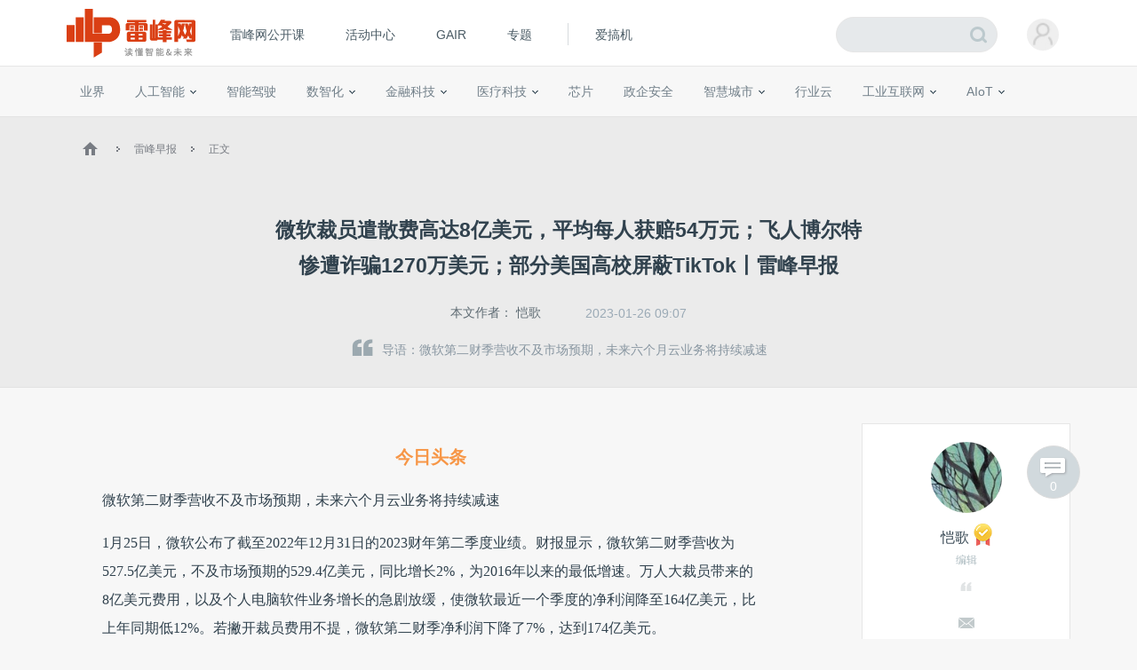

--- FILE ---
content_type: text/html; charset=UTF-8
request_url: https://www.leiphone.com/category/zaobao/cLSEwqHTt6bAlvSl.html
body_size: 22372
content:
<!DOCTYPE HTML>
<html>
<head>
	<meta charset="UTF-8"/>
	<title>微软裁员遣散费高达8亿美元，平均每人获赔54万元；飞人博尔特惨遭诈骗1270万美元；部分美国高校屏蔽TikTok丨雷峰早报 | 雷峰网</title>
    <meta itemprop="image" content="https://www.leiphone.com/resWeb/images/common/metaLogo.jpg" />
            <link rel="dns-prefetch" href="https://www.leiphone.com">
        <link rel="dns-prefetch" href="https://home.leiphone.com">
        <link rel="dns-prefetch" href="https://m.leiphone.com">
        <link rel="dns-prefetch" href="https://leiphone.com">
        <meta name="baidu-site-verification" content="qBnDqyynv4" />
    	<meta name="google-site-verification" content="4c2S0LRoSpcyGiNmASqakMSa7yVC9C8Jnu-IRNyq5oU" />
    <meta name="viewport" content="width=device-width,initial-scale=1.0,maximum-scale=1.0,user-scalable=1">
    <meta property="qc:admins" content="10002525706451007656375" />
    <link rel="alternate" media="only screen and(max-width: 640px)" href="https://m.leiphone.com" />
            	<meta name="keywords" content="微软,谷歌,奥迪,蔚来,魅族,比亚迪,iPhone15,ETF" />
	<meta name="description" content="微软第二财季营收不及市场预期，未来六个月云业务将持续减速" />
    <meta name="sogou_site_verification" content="ilkqV8FehD"/>
    <meta name="renderer" content="webkit">
	<link rel="cannoical" href="https://www.leiphone.com/category/zaobao/cLSEwqHTt6bAlvSl.html">    <link rel="stylesheet"  type="text/css" href="https://www.leiphone.com/resWeb/css/common/common.css?v=20201026" media="all" />
    <script type="text/javascript">
        window.mobilecheck = function() {

            // var ua=window.navigator.userAgent;
            // if(ua.indexOf('iPhone')>=0||ua.indexOf('iPod')>=0||ua.indexOf('ndroid')>=0){
            //     return true;
            // }

            var check = false;
            (function(a,b){if(/(android|bb\d+|meego).+mobile|avantgo|bada\/|blackberry|blazer|compal|elaine|fennec|hiptop|iemobile|ip(hone|od)|iris|kindle|lge |maemo|midp|mmp|mobile.+firefox|netfront|opera m(ob|in)i|palm( os)?|phone|p(ixi|re)\/|plucker|pocket|psp|series(4|6)0|symbian|treo|up\.(browser|link)|vodafone|wap|windows ce|xda|xiino/i.test(a)||/1207|6310|6590|3gso|4thp|50[1-6]i|770s|802s|a wa|abac|ac(er|oo|s\-)|ai(ko|rn)|al(av|ca|co)|amoi|an(ex|ny|yw)|aptu|ar(ch|go)|as(te|us)|attw|au(di|\-m|r |s )|avan|be(ck|ll|nq)|bi(lb|rd)|bl(ac|az)|br(e|v)w|bumb|bw\-(n|u)|c55\/|capi|ccwa|cdm\-|cell|chtm|cldc|cmd\-|co(mp|nd)|craw|da(it|ll|ng)|dbte|dc\-s|devi|dica|dmob|do(c|p)o|ds(12|\-d)|el(49|ai)|em(l2|ul)|er(ic|k0)|esl8|ez([4-7]0|os|wa|ze)|fetc|fly(\-|_)|g1 u|g560|gene|gf\-5|g\-mo|go(\.w|od)|gr(ad|un)|haie|hcit|hd\-(m|p|t)|hei\-|hi(pt|ta)|hp( i|ip)|hs\-c|ht(c(\-| |_|a|g|p|s|t)|tp)|hu(aw|tc)|i\-(20|go|ma)|i230|iac( |\-|\/)|ibro|idea|ig01|ikom|im1k|inno|ipaq|iris|ja(t|v)a|jbro|jemu|jigs|kddi|keji|kgt( |\/)|klon|kpt |kwc\-|kyo(c|k)|le(no|xi)|lg( g|\/(k|l|u)|50|54|\-[a-w])|libw|lynx|m1\-w|m3ga|m50\/|ma(te|ui|xo)|mc(01|21|ca)|m\-cr|me(rc|ri)|mi(o8|oa|ts)|mmef|mo(01|02|bi|de|do|t(\-| |o|v)|zz)|mt(50|p1|v )|mwbp|mywa|n10[0-2]|n20[2-3]|n30(0|2)|n50(0|2|5)|n7(0(0|1)|10)|ne((c|m)\-|on|tf|wf|wg|wt)|nok(6|i)|nzph|o2im|op(ti|wv)|oran|owg1|p800|pan(a|d|t)|pdxg|pg(13|\-([1-8]|c))|phil|pire|pl(ay|uc)|pn\-2|po(ck|rt|se)|prox|psio|pt\-g|qa\-a|qc(07|12|21|32|60|\-[2-7]|i\-)|qtek|r380|r600|raks|rim9|ro(ve|zo)|s55\/|sa(ge|ma|mm|ms|ny|va)|sc(01|h\-|oo|p\-)|sdk\/|se(c(\-|0|1)|47|mc|nd|ri)|sgh\-|shar|sie(\-|m)|sk\-0|sl(45|id)|sm(al|ar|b3|it|t5)|so(ft|ny)|sp(01|h\-|v\-|v )|sy(01|mb)|t2(18|50)|t6(00|10|18)|ta(gt|lk)|tcl\-|tdg\-|tel(i|m)|tim\-|t\-mo|to(pl|sh)|ts(70|m\-|m3|m5)|tx\-9|up(\.b|g1|si)|utst|v400|v750|veri|vi(rg|te)|vk(40|5[0-3]|\-v)|vm40|voda|vulc|vx(52|53|60|61|70|80|81|83|85|98)|w3c(\-| )|webc|whit|wi(g |nc|nw)|wmlb|wonu|x700|yas\-|your|zeto|zte\-/i.test(a.substr(0,4)))check = true})(navigator.userAgent||navigator.vendor||window.opera);
            return check;
        }
        var check = mobilecheck();
        if(check && (window.location.host == 'www.leiphone.com')){
            window.location.href="//m.leiphone.com" + window.location.pathname + window.location.search;
        }else if(!check && (window.location.host == 'm.leiphone.com')){
            window.location.href="//www.leiphone.com" + window.location.pathname + window.location.search;
        }

        var now = new Date();
        if(now.getFullYear() == 2022 && now.getMonth() == 11 && now.getDate() < 7){
            document.querySelector('html').style.webkitFilter = 'grayscale(1)'
        }
    </script>
    <!--
	<script type='text/javascript'>window.BWEUM||(BWEUM={});BWEUM.info = {"stand":true,"agentType":"browser","agent":"bi-collector.oneapm.com/static/js/bw-send-411.4.5.js","beaconUrl":"bi-collector.oneapm.com/beacon","licenseKey":"fqiyF~7R36YyFnEB","applicationID":2284957};</script><script type="text/javascript" src="//bi-collector.oneapm.com/static/js/bw-loader-411.4.5.js"></script>
	-->
    <script>
                    //百度统计开始
            var _hmt = _hmt || [];
            (function() {
                var hm = document.createElement("script");
                hm.src = "//hm.baidu.com/hm.js?0f7e8686c8fcc36f05ce11b84012d5ee";
                var s = document.getElementsByTagName("script")[0];
                s.parentNode.insertBefore(hm, s);
            })();
            //百度统计结束
        
        var SCRIPT_URL 	= "https://www.leiphone.com/";
		var BASE_URL 	= "https://www.leiphone.com/";
		var HOME_URL 	= "https://home.leiphone.com/";
		var IS_LOGIN 	= "1";
        var LEIPHONE_HOME_URL = USER_CENTER  = "https://home.leiphone.com/";
        var HAITAO_URL  = "https://haitao.leiphone.com";
        var TRYOUT_URL  = "https://tryout.igao7.com/";
        var PRODUCT_URL = "https://product.igao7.com/";
	</script>

	<!--[if IE]>
    <script>
       (function(){var e="abbr, article, aside, audio, canvas, datalist, details, dialog, eventsource, figure, footer, header, hgroup, mark, menu, meter, nav, output, progress, section, time, video".split(', ');var i=e.length;while(i--){document.createElement(e[i])}})()
    </script>
    <![endif]-->

    <!--<script src="/resWeb/js/libs/sea.js"></script>-->
    <script src="https://www.leiphone.com/resWeb/js/libs/jquery-sea.js"></script>
    <script src="https://www.leiphone.com/resCommon/js/yp_tipBoxes/tips.js"></script>
    <script>
        seajs.config({
            map:[
                ['.js','.js?20251010']
            ]
        });
        seajs.use('https://www.leiphone.com/resWeb/js/common/global',function(){
                    });
        document.domain = "leiphone.com";
         // 英鹏账号登录回调
        function yingpengIslogin_callback(){
            seajs.use('https://www.leiphone.com/resWeb/js/common/com_login',function(user) {
              user.init();
            });
        }
    </script>
    </head>
<body>
<!-- 顶栏广告位 -->

<div class="explorer" id="low-explorer">
    <div class="inner">
        <em class="warn ico"></em>
        <span>您正在使用IE低版浏览器，为了您的雷峰网账号安全和更好的产品体验，强烈建议使用更快更安全的浏览器</span>
        <span class="ico exp-ico1"></span>
        <span class="ico exp-ico2"></span>
        <span class="ico exp-ico3"></span>
        <span class="ico exp-ico4"></span>
        <span class="ico exp-ico5"></span>
    </div>
</div>
<!--[if lte IE 8]>
    <script>
       (function(){var e=['abbr', 'article', 'aside', 'audio', 'canvas', 'datalist', 'details', 'dialog', 'eventsource', 'figure', 'footer', 'header', 'hgroup', 'mark', 'menu', 'meter', 'nav', 'output', 'progress', 'section', 'time', 'video'];for(var i = e.length; i--;) document.createElement(e[i])})()

       //低版本浏览器
        document.getElementById("low-explorer").style.display = 'block';

    </script>
<![endif]-->



<!-- header start-->
<header class="yp-header">
    <div class="yp-header-top clr">
        <a class="yp-header-logo" href="https://www.leiphone.com">
            <img src="https://www.leiphone.com/resWeb/images/common/logo-v2.png?v1"  alt="雷峰网">
                        <span></span>
        </a>
        <!-- navi -->

        <div class="yp-header-menu">
            <ul>
                <!-- <li class="first">
                    <a href="https://www.leiphone.com" class="sub_a">首页</a>
                </li> -->
<!--                <li>-->
<!--                    <a href="--><!--?from=leiphonepc"  target="_blank" class="sub_a">AI研习社</a>-->
<!--                </li>-->
                <li>
                    <a href="https://www.leiphone.com/openCourse/list"  target="_blank" class="sub_a">雷峰网公开课</a>
                </li>
                <li>
                    <a href="https://www.leiphone.com/events"  class="sub_a">活动中心</a>
                </li>
                <li>
                    <a href="https://gair.leiphone.com?from=leifengwang2021" target="_blank" class="sub_a">GAIR</a>
                </li>
                <li>
                    <a href="https://www.leiphone.com/specials"  class="sub_a">专题</a>
                </li>
                <!-- <li>
                    <a href="https://www.leiphone.com/specialEdition/list"  target="_blank" class="sub_a">精选</a>
                </li> -->
                <li class="borleft aiB">
                <div class="line"></div>
                    <!-- <a href="https://mooc.yanxishe.com/?f=leiphone"  target="_blank" class="sub_a">AI慕课学院</a> -->
                </li>
                <li class="ej borleft ig">
                    <a href="http://www.igao7.com" target="_blank" class="sub_a">爱搞机</a>
                                    </li>
                <!-- <li  class="ej borleft ig">
                    <a href="https://haitao.leiphone.com" class="sub_a">极客购</a>
                </li> -->
            </ul>

        </div>
        <!-- 用户登录 -->
        <div class="yp-header-user-box">
            <div class="yp-header-user">
                <!-- <input type="hidden" id="is_login_tag_status" value="1"> -->
                <div class="user-main user-haslg">
                    <div class="avatar"><img width="36" height="36" src="https://www.leiphone.com/resWeb/home/images/member/noLogin.jpg" alt=""></div>
                </div>
                <div class="user-link">
                    <ul>
                    </ul>
                </div>
            </div>
        </div>
        <!-- 用户消息 -->
        <!-- <div class="yp-header-message">
            <a href="https://home.leiphone.com/notices" class="bell">
                 <i class="ico"></i>
                 <em class="count"></em>
            </a>
        </div> -->
        <div class="yp-header-search">
           <form method="GET" name="allSearchForm" action="https://www.leiphone.com/search" style="height: 100%;">
                <input type="hidden" name="site" value="">
                <input class="text" type="text" name="s" autocomplete="off" value="">
                <input class="submit" type="submit" value="">
                <input class="submit2" type="submit" value="">
            </form>
        </div>
        <a href="https://www.leiphone.com/search" class="miniSearch"></a>

    </div>
</header>
<!-- header end-->
<nav class="yp-secNav">
    <div class="wrapper">
        <ul>
        <li><a href="https://www.leiphone.com/category/industrynews"  class=" ">业界</a></li>
        <li>
            <a href="https://www.leiphone.com/category/ai"  class=" ">人工智能<em class="arrow"></em> </a>
            <div class="subNav">
                <i></i>
                <a href="https://www.leiphone.com/category/academic">学术</a>
                <a href="https://www.leiphone.com/category/yanxishe">开发者</a>
            </div>
        </li>
        <li>
            <a href="https://www.leiphone.com/category/transportation"  class=" ">智能驾驶</a>
            <!-- <div class="subNav">
                <i></i>
                <a href="https://www.leiphone.com/special/391/201901/5c32f0bca9173.html">新智驾TV</a>
            </div> -->
        </li>
        <li>
            <a href="https://www.leiphone.com/category/digitalindustry" class=" ">数智化<em class="arrow"></em> </a>
            <div class="subNav">
                <i></i>
                <a href="https://www.leiphone.com/category/redigital">零售数智化</a>
                <a href="https://www.leiphone.com/category/findigital">金融数智化</a>
                <a href="https://www.leiphone.com/category/mandigital">工业数智化</a>
                <a href="https://www.leiphone.com/category/medigital">医疗数智化</a>
                <a href="https://www.leiphone.com/category/citydigital">城市数智化</a>
            </div>
        </li>
        <li>
            <a href="https://www.leiphone.com/category/fintech"  class=" ">金融科技<em></em></a>
            <div class="subNav">
                <i></i>
                <a href="https://www.leiphone.com/category/BigTech">科技巨头</a>
                <a href="https://www.leiphone.com/category/bank">银行AI</a>
                <a href="https://www.leiphone.com/category/FinanceCloud">金融云</a>
                <a href="https://www.leiphone.com/category/DataSecurity">风控与安全</a>
            </div>
        </li>
<!--        <li><a href="--><?//= baseUrl()?><!--/category/aihealth"  class="--><!-- ">未来医疗</a></li>-->
        <li>
            <a href="https://www.leiphone.com/category/aihealth"  class=" ">医疗科技<em></em></a>
            <div class="subNav">
                <i></i>
                <a href="https://www.leiphone.com/category/healthai">医疗AI</a>
                <a href="https://www.leiphone.com/category/touzi">投融资</a>
                <a href="https://www.leiphone.com/category/qixie">医疗器械</a>
                <a href="https://www.leiphone.com/category/hulianwangyiliao">互联网医疗</a>
                <a href="https://www.leiphone.com/category/shengwuyiyao">生物医药</a>
                <a href="https://www.leiphone.com/category/jiankangxian">健康险</a>
            </div>
        </li>
        <li>
            <a href="https://www.leiphone.com/category/chips"  class=" ">芯片</a>
            <!-- <div class="subNav">
                <i></i>
                <a href="https://www.leiphone.com/category/materials">材料设备</a>
                <a href="https://www.leiphone.com/category/chipdesign">芯片设计</a>
                <a href="https://www.leiphone.com/category/manufacturing">晶圆代工</a>
                <a href="https://www.leiphone.com/category/packaging">封装测试</a>
            </div> -->
        </li>
        <li><a href="https://www.leiphone.com/category/gbsecurity"  class=" ">政企安全</a></li>
        <li>
            <a href="https://www.leiphone.com/category/smartcity"  class=" ">智慧城市<em></em></a>
            <div class="subNav">
                <i></i>
                <a href="https://www.leiphone.com/category/smartsecurity">智慧安防</a>
                <a href="https://www.leiphone.com/category/smarteducation">智慧教育</a>
                <a href="https://www.leiphone.com/category/smarttransportation">智慧交通</a>
                <a href="https://www.leiphone.com/category/smartcommunity">智慧社区</a>
                <a href="https://www.leiphone.com/category/smartretailing">智慧零售</a>
                <a href="https://www.leiphone.com/category/smartgovernment">智慧政务</a>
                <a href="https://www.leiphone.com/category/proptech">智慧地产</a>
            </div>
        </li>
        <li><a href="https://www.leiphone.com/category/industrycloud"  class=" ">行业云</a></li>
        <li>
            <a href="https://www.leiphone.com/category/IndustrialInternet"  class=" ">工业互联网<em class="arrow"></em> </a>
            <div class="subNav">
                <i></i>
                <a href="https://www.leiphone.com/category/gysoftware">工业软件</a>
                <a href="https://www.leiphone.com/category/gysafety">工业安全</a>
                <a href="https://www.leiphone.com/category/5ggy">5G工业互联网</a>
                <a href="https://www.leiphone.com/category/gypractice">工业转型实践</a>
            </div>
        </li>
        <li>
            <a href="https://www.leiphone.com/category/iot"  class=" ">AIoT<em class="arrow"></em> </a>
            <div class="subNav">
                <i></i>
                <a href="https://www.leiphone.com/category/5G">物联网</a>
                <a href="https://www.leiphone.com/category/arvr">智能硬件</a>
                <a href="https://www.leiphone.com/category/robot">机器人</a>
                <a href="https://www.leiphone.com/category/smarthome">智能家居</a>
            </div>
        </li>
        
        </ul>
    </div>
</nav>

<link rel="stylesheet" type="text/css" href="https://www.leiphone.com/resCommon/css/artCont_web_admin.css">
<link rel="stylesheet" type="text/css" href="https://www.leiphone.com/resWeb/css/detail/main.css?version=20191010" media="all" />
<script type="text/javascript">
    var ARTICLE_CATEGORY = '133';
    var ADMIN_URL = 'https://yingpeng.leiphone.com/';

</script>
<style type="text/css">
    .reviewTip{
        height: 55px;
        line-height: 55px;
        background: #C6E1F4;
        color:#666;
        font-size: 15px;
        letter-spacing: 1px;
        position: relative;
        display: none;
        text-align: center;
    }
    .reviewTip span{
        letter-spacing: 0;
        padding: 0 2px;
    }
    .reviewTip em{
        width: 20px;
        height: 20px;
        position: absolute;
        right: 30px;
        top:15px;
        cursor: pointer;
        background: url(/resWeb/images/common/close.png) no-repeat;
    }
</style>
<div class="clr"></div>
<div class="reviewTip">此为临时链接，仅用于文章预览，将在<span></span>时失效<em></em></div>
<div class="lph-Nowsite clr">
    <div class="wrapper">
        <a href='https://www.leiphone.com'><em class='ico'></em></a>
        <em class='arro'></em>
        <a href="https://www.leiphone.com/category/zaobao">雷峰早报</a>
        <em class='arro'></em>
        <a href="#">正文</a>
    </div>
</div>

<!-- 发送私信 -->
<div class="sendMsg-pop">
    <a href="javascript:;" class="closePop"><em></em></a>
    <div class="title">发私信给<span>恺歌</span></div>
    <div class="main">
        <textarea placeholder='私信内容'></textarea>
    </div>
    <div class="btns">
        <a href="javascript:;" class="send-button">发送</a>
    </div>
</div>
<!-- 评论数 -->
<a href="#lph-comment-201443" class="cmtNums" >
    <em></em>
    <p>0</p>
</a>
<div class="lph-overlay"></div>
<!-- 当载入markdown的时候加载 -->
<script type="text/javascript">
    var link = "cLSEwqHTt6bAlvSl";
</script>
<!-- 文章详情页 -->
<script type="text/javascript" src='https://www.leiphone.com/resWeb/js/libs/kokoplayer/kmp.js' crossorigin="anonymous"></script>
<div class="lphArticle-detail" data-article_url="https://www.leiphone.com/category/zaobao/cLSEwqHTt6bAlvSl.html"
data-article_id="201443" data-article_unique="cLSEwqHTt6bAlvSl"
data-article_seo_title="微软裁员遣散费高达8亿美元，平均每人获赔54万元；飞人博尔特惨遭诈骗1270万美元；部分美国高校屏蔽TikTok丨雷峰早报 | 雷峰网" data-article_seo_keywords="微软,谷歌,奥迪,蔚来,魅族,比亚迪,iPhone15,ETF"
data-article_seo_description="微软第二财季营收不及市场预期，未来六个月云业务将持续减速" data-comment_type="2"
data-collect_type="2" data-author_id="24189"
data-author_name="恺歌" data-article_cmtNum="0">
    <div class="article-template">
        <div class="article-title">
            <div class="inner">
                <h1 class="headTit">
                    微软裁员遣散费高达8亿美元，平均每人获赔54万元；飞人博尔特惨遭诈骗1270万美元；部分美国高校屏蔽TikTok丨雷峰早报                </h1>
                <div class="msg">
                    <table>
                        <tr>
                            <td class="aut">
                                本文作者：
                                                                    <a href="https://www.leiphone.com/author/chenkai269" target="_blank" rel="nofollow">恺歌</a>
                                                            </td>
                                                        <td class="time">
                                2023-01-26 09:07                            </td>
                                                                                    <!-- <td class="tags">
                                <em></em> -->
                                                                                                                            <!-- </td> -->
                                                    <!--   <td class='cmtNum'>
                                <a href="https://www.leiphone.com/category/zaobao/cLSEwqHTt6bAlvSl.html#lph-comment-201443">0条评论</a>
                            </td> -->
                        </tr>
                    </table>
                </div>
                <div class="article-lead">
                    <em></em>导语：微软第二财季营收不及市场预期，未来六个月云业务将持续减速                </div>
            </div>
        </div>
        <div class="info">
            <div class="wrapper clr">

                <div class="article-left">
                    <div class="lph-article-comView">
                        <!-- 123 -->
                        
                        
                                                
                        <!-- AI影响因子 -->
                        <!-- xhBPeYDbNuuRZkwy -->
                                                <!-- AI影响因子 -->
                        <!-- 正文内容 -->
                        <h3 style="text-align: center;"><span style="color: #F79646;">今日头条</span></h3><p>微软第二财季营收不及市场预期，未来六个月云业务将持续减速<br/></p><p>1月25日，微软公布了截至2022年12月31日的2023财年第二季度业绩。财报显示，微软第二财季营收为527.5亿美元，不及市场预期的529.4亿美元，同比增长2%，为2016年以来的最低增速。万人大裁员带来的8亿美元费用，以及个人电脑软件业务增长的急剧放缓，使微软最近一个季度的净利润降至164亿美元，比上年同期低12%。若撇开裁员费用不提，微软第二财季净利润下降了7%，达到174亿美元。</p><p>微软首席执行官萨提亚·纳德拉表示，微软在2022年末面临着核心业务Windows+Office的业绩下滑。在截至2022年12月31日止的季度，微软主要包括Office软件的生产力和业务流程部门营收为170亿美元，同比增长7%。包括Windows、Surface设备和Xbox等业务的更多个人计算部门营收为142亿美元，同比下降19%；面向个人电脑制造商的Windows许可证销售额同比下降约39%，低于第一财季15%的降幅。</p><p>此外，根据2022年下半年业绩来看，微软的新增长引擎云计算业务有增速放缓的迹象。在截至2022年年底的三个月内，其智能云业务部门营收为215亿美元，同比增长18%。其中，备受关注的Azure云计算服务营收增速增长了约31%。纳德拉承认云业务放缓的现实，他表示微软在去年年底出现了增长放缓，Azure的增长百分比已经下降到 “30年代中期”，并可能在未来六个月中，再减速四到五个百分点。</p><p>报告期内，微软将为不久前宣布的万人裁员计划和修改硬件产品线以及合并租约支出12亿美元，其中员工遣散费为8亿美元，平均每位被裁的员工能获赔合人民币54万元。（界面新闻）</p><h3 style="text-align: center;"><span style="color: #F79646;">国内资讯</span></h3><p style="text-align: left;"><strong>理想L9车主称NOA辅助驾驶高速“失灵”，李想回应</strong></p><p>1月24日，有理想L9车主发视频称，高速上L9 NOA（自动辅助导航驾驶）失灵，没有任何预警及主动刹车的动作，导致反应不及，撞上了前面一辆并线的车辆。该车主表示，理想公司方面认为数据正常，不承认NOA有问题，维权遇到了难题。</p><p>对此，理想汽车创始人李想于1月25日通过微博询问车主是否愿意和理想一起公开碰撞事故中辅助驾驶系统工作的全过程。李想提到，“我们会保留每一次碰撞事故的车辆感知和规控的结构数据，完全按照监管要求，不涉及任何安全隐私。”公开这个过程数据，也能够顺道可视化地普及辅助驾驶的工作原理。</p><p>随后，李想又补充表示，“过去受制于车辆算力和传感器能力不够，黑匣子无法实现。AD Pro 和 AD Max 具备了比较初级的辅助驾驶黑匣子能力。参与车辆速度如何？有没有感知到？有没有安全提醒？有没有主动刹车？结果一目了然。”</p><p><strong>小米汽车被曝机密车型设计图，官方回应并非最终版</strong></p><p>1月24日，针对近期曝光的小米汽车首款车型设计图片，小米集团进行了具体回应。被泄小米汽车车型图片主要展示了车辆前脸和尾部等设计细节，包括小米汽车保险杠、小米MS11的装饰件、以及小米与北汽模塑相关合作细节等。</p><p>对此图片信息，小米集团回应称，这的确是二级供应商保密的设计文件泄密，但该供应商仅仅是为模具打样的供应商，泄密的文件是非常早期的招标过程的设计稿，并非最终文件，（小米）一定会根据与该供应商签订的保密协议进行严肃处理。</p><p>值得注意的是，泄密图中所提北汽模塑，严格意义上只是北汽集团旗下合资子公司。天眼查信息显示，北京北汽模塑科技有限公司成立于2008年，属北京汽车集团成员，由北京海纳川汽车部件股份有限公司和江南模塑科技股份有限公司合资创立，分别持股51%与49%，其中前者是由北京汽车集团有限公司与北京工业发展投资管理有限公司合资组建，两者分别持股60%与40%。（第一财经）</p><p><strong>奥迪起诉蔚来商标侵权案胜诉，秦力洪：将坚决上诉</strong></p><p>蔚来进军海外受阻。日前，奥迪在德国的一起对蔚来汽车的商标诉讼案中胜诉。据德国媒体报道，德国慕尼黑地方法院初审裁定，蔚来NIO ESG和ES8的名称侵犯了奥迪的商标权，因为它们可能被误认为是奥迪品牌S6和S8的电动车型，蔚来被禁止使用ES6和ES8的车型名称在德国销售产品。法官一致认为，蔚来的车型名称实际上与奥迪不同，但即便如此，附加的字母“E”也不足以将它们区分开来，足以让消费者认为它们 “在心理上相关，至少在发音上如此”。</p><p>对此，蔚来联合创始人秦力洪回应称，这仅是初审，还不是终审结果，公司将坚决上诉，用法律手段维护自身的合法权益。</p><p><strong>比亚迪将全资接盘易安财险，或进军保险业</strong></p><p>日前，据媒体报道，比亚迪将全资接盘易安财险，100% 持有其股权，目前易安财险破产重组方案已基本完成。接盘易安财险后，比亚迪将会向银保监会申请车险方面经营资质，主要围绕新能源汽车开展保险业务。</p><p>相关资料显示，易安财险成立于2016年2月成立，注册资本金10亿元，经营与互联网交易直接相关的各类险种。2018年，随着P2P信用风险集中爆发，依赖互联网获客的易安财险业绩一落千丈；2022年7月15，易安财险获批进入破产重整程序，比亚迪方面提交了重整投资方案。（快科技）</p><p><strong>亚洲首批虚拟资产ETF在香港挂牌上市</strong></p><p>近日，香港特区政府投资推广署宣布，亚洲首批虚拟资产交易所买卖基金（ETF）于去年12月中旬成功在港挂牌上市，代表香港正式允许受到全面监管的虚拟资产产品在港买卖。据介绍，香港交易所这次上市的两只ETF，分别为南方东英比特币期货ETF及南方东英以太币期货ETF。ETF作为香港交易所旗下市场目前发展最快的业务之一，产品种类愈趋多元化，包括推出了首只元宇宙ETF、首只碳期货ETF和首只区块链ETF。</p><p><strong>魅族科技旗下手机外观专利首曝，时隔两年魅族20即将回归</strong></p><p style="text-align: center;"><img alt="微软裁员遣散费高达8亿美元，平均每人获赔54万元；飞人博尔特惨遭诈骗1270万美元；部分美国高校屏蔽TikTok丨雷峰早报"  src="https://static.leiphone.com/uploads/new/images/20230126/63d1d0e5757da.png?imageView2/2/w/740"/></p><p>近日，知名数码博主“数码闲聊站”曝出了魅族即将发布的新机魅族20系列的外观专利。从专利图来看，魅族20系列将保留环形闪光灯的标志性设计，由十颗双色温LED灯珠组成环形闪光灯。这种设计从2016年的魅族Pro6系列便开始使用，一直沿用了近6年。</p><p>具体来看，魅族20系列后置三枚镜头，包括主摄+长焦+超广角常规三摄，环形闪光灯内部预计将会搭载激光对焦传感器，在夜间拍照时起到辅助精确对焦的作用。手机的正面将配备居中挖空式直屏，并且大概率会沿用业内首发的超声波指纹识别技术，扩大指纹识别区域。根据此前爆料的信息来看，魅族20系列会采用第二代骁龙 8 移动平台，并搭载卫星通信技术。（快科技）</p><p><strong>快手董事长宿华减持套现近38亿港元：称用于慈善捐赠和前沿探索等</strong></p><p>港交所公告信息显示，快手董事长宿华于近日通过大宗交易减持5471.38万股B类股票，占快手已发行股本总额约1.26%，对价为每股69.0563港元，套现约38亿港元。减持后，宿华仍持有快手科技总股本9.87%的股份，拥有38.08%的投票权，仍为公司控股股东。</p><p>快手方面表示，此次出售不会对公司正常运营造成任何不利影响。宿华此次出售所得款项将用于慈善公益捐赠、前沿科技探索以及基础设施投资等领域。慈善部分将通过由独立受托人管理的不可撤销的启蒙科技基金会开展，资金最终将全部用于公益用途，资助的方向包括基础科学科研项目，以及研发提升科研效率的工具、机制和设施。同时，还将设立科技基础设施信托，主要投向前沿科技项目及相关基础设施。</p><p><strong>富士康春节留守工人最高奖金1.3万元：已开始规划iPhone 15生产场地</strong></p><p>为了在春节期间保证充足供应，郑州富士康发布的1月激励政策显示，最高奖励将达到1.3万元。iPEBG事业群的员工1月若上班天数不少于23天，可获取1万元补助金，郑州富士康iDPBG事业群的工人1月补助金更高，最高1.3万元。这意味着，郑州富士康工人春节期间若选择留守，可获1.3万元奖金。</p><p>除了保证春节旗舰iPhone的供应不断档，这也是为iPhone 15系列做准备。据新浪科技报道，郑州富士康iPEBG事业群的一位员工透露，“大老板已经在规划iPhone 15系列的生产场地了，开过好几个会，过完年后会把旧生产机器拉走，把新的运过来。”</p><h3 style="text-align: center;"><span style="color: #F79646;">国际资讯</span></h3><p><strong>微软裁员遣散费高达8亿美元 平均每人获赔54万元&nbsp;<br/></strong></p><p>近日，微软宣布，为了应对收入增长放缓，公司将在3月31日前裁员1万人。微软昨日公布的2023财年Q2财报显示，微软在第二财季计入了12亿美元的额外开支，原因是该公司决定裁员1万人，改进硬件阵容，并整合租赁设施。这笔费用包括8亿美元的员工遣散费，平均每位被裁的员工能获赔合人民币54万元。</p><p><strong>博尔特理财被骗1270万美元&nbsp;</strong></p><p>近日，短跑传奇巨星“闪电”博尔特遭遇理财欺诈，他在一家投资机构开设的理财账户有超过1270万美元不翼而飞，仅剩下1.2万美元。据博尔特的律师透露，博尔特自多年前就已在这家名为SSL的牙买加证券投资公司开设了投资账户并持续注入上千万美元的资金，该理财项目主打养老理财概念，博尔特希望用这些投资为自己和父母养老。但没想到，账户的资金近日被偷偷划走。账户中原本有1280万美元，现在仅剩下1.2万美元。随后SSL公司宣称此事可能涉及到一名前员工的不当欺诈行为，可能导致数名大客户的投资损失惨重，并已经就此事报警。</p><p><strong>微软对OpenAI追加数十亿美元投资，改造Azure基础设施</strong></p><p>近日，微软宣布向美国人工智能研究公司OpenAI追加数十亿美元投资，以加速其在人工智能领域的技术突破。微软董事长兼首席执行官纳德拉在声明中表示：“我们与OpenAI建立了伙伴关系，共同目标是负责任地推进尖端人工智能研究，并民主化人工智能使其成为新技术平台”。</p><p>OpenAI凭借去年年底上线的聊天机器人ChatGPT引爆科技圈，微软曾于2019年向OpenAI投入了10亿美元，并在2021年再次投资，具体金额未披露。</p><p>面对表现不如预期的2022年第二财季业绩，微软将AI视为公司的战略重点。在刚刚结束的电话会议上，纳德拉表达了对微软投资AI梦工厂OpenAI的热情，以及对即将到来的人工智能浪潮的看涨，他认为更多人工智能将帮助改变Azure基础设施。</p><p><strong>马斯克为“特斯拉私有化推文案”辩护，若败诉或面临数十亿美元的赔偿</strong></p><p>当地时间1月23日，特斯拉首席执行官马斯克出庭作证，为自己2018年所发的将把特斯拉私有化的推文做辩护。2018年8月7日，马斯克突然发布推文称，他考虑以每股420美元的价格将特斯拉私有化，并声称已经“资金到位”。特斯拉股价当天收涨11%，但随后媒体爆出资金并没有到位，股价转跌。同年8月24日，马斯克正式宣布中止私有化进程。投资者认为马斯克的推文让他们损失惨重，因此对马斯克发起了集体诉讼。如果输掉诉讼，马斯克可能要赔偿投资者数十亿美元。</p><p>1月23日，马斯克在法庭上强调，自己当时之所以“感觉资金已经到位了”，是因为仅凭自己在SpaceX的股份就足够支持将特斯拉私有化。马斯克还强调了和沙特资金的商谈，2018年7月31日，他曾和沙特公共投资基金（PIF）负责人会面获得了后者的支持，不料PIF退缩了。</p><p>如果输掉诉讼，马斯克可能要赔偿投资者数十亿美元。此前马斯克已经因为这条推文被迫放弃了特斯拉执行董事长的职位，并且公司和个人一共向美国证券交易委员会支付了4000万美元的和解费。（每日经济新闻）</p><p><strong>更多美国高校禁止TikTok进入校园网络及设备</strong></p><p>近几个月来，美国各州的公立大学纷纷禁止TikTok，而美国最大的两所大学也刚刚跟进，分别为德克萨斯大学和德克萨斯A&amp;M大学。最近校园TikTok禁令的涌现，是受到一些州长发布的行政命令的启发。阿拉巴马州、阿肯色州、佛罗里达州、佐治亚州、爱达荷州、爱荷华州、俄克拉荷马州、南达科他州以及现在的德克萨斯州的公立大学已经采取措施限制对该应用程序的访问，将其从校园Wi-Fi网络和学校拥有的设备中屏蔽。</p><p>据悉，德州州长格雷格-阿伯特(Greg Abbott)在12月初命令德州各机构禁止政府设备使用该应用程序，理由是TikTok的所有权人带来的隐私和安全问题。阿博特将这些担忧描述为&quot;日益增长的威胁&quot;，并让各机构在2月中旬之前围绕这些变化进行规划。（cnBeta）</p><p><strong>谷歌CEO宣布高级副总裁及以上人员将减薪</strong></p><p>据《华尔街日报》报道，谷歌首席执行官皮查伊（Sundar Pichai）近日在全体会议上表示，作为削减成本措施的一部分，高级副总裁及以上级别员工将削减奖金。谷歌母公司Alphabet上周宣布自2009年以来首次大规模裁员，将裁减约12000个职位，占员工总数的6%。</p><p><strong>取代安卓没戏了，谷歌Fuchsia OS部门遭遇大裁员</strong></p><p>在谷歌的大规模裁员潮中，不同部门受裁员的影响不一样。据报道，这波裁员对Fuchsia OS部门而言是一次严重的打击，400多人的部门中16%的员工受到影响，系统开发难免会因为人手问题而遇到各种难题。</p><p>此前Fuchsia OS部门的诞生，一度被视为要取代安卓。这个项目多年来备受期望，但实际表现是雷声大雨点小，就算有产品使用Fuchsia OS，也主要是一些智能家居产品，智能手机上一直没有推广，无法撼动安卓的地位。大裁员影响，Fuchsia OS取代安卓的希望更加渺茫了。（快科技）</p><p><strong>又一家科技公司宣布裁员，Spotify称将裁减 6% 的员工</strong></p><p>近日，音乐流媒体公司 Spotify 表示，公司计划裁减 6% 的员工，此次裁员将产生约 3500 万欧元（当前约 2.57 亿元人民币）至 4500 万欧元（当前约 3.31 亿元人民币）的离职相关费用。该公司还表示，其首席内容和广告业务官 Dawn Ostroff 也将离职。</p><p><strong>iPhone15 Pro相机将迎来质变：5倍潜望长焦赶上安卓阵营</strong></p><p>2022年的iPhone终于将沿用6年的1200万像素相机升级到了4800万像素，根据分析师Jeff Pu的分析，2023年iPhone的相机还将迎来重要升级。Jeff Pu在研报中表示，2023年的iPhone将调转方向，苹果将首次在iPhone 15 Pro手机中配备5倍光学变焦的潜望式镜头。另外，分析师还透露，苹果正在与浙江蓝特光学进行商务洽谈，浙江蓝特光学有望成为潜望长焦光学镜片的供应商后，目前，苹果正在进行样品评估，最终会在5月前做出决定。如果洽谈成功，元件供货量将达1亿量级。（快科技）</p><p><strong>特斯拉将在美投资 36 亿美元建两座工厂，专门生产电动重卡 Semi</strong></p><p>近日，特斯拉证实，将在美国内华达州北部建设一家新工厂，专门生产电动重卡 Semi。特斯拉表示，这笔总计 36 亿美元（约 244.08 亿元人民币）的投资还包括建设一座新的电池工厂，生产公司最先进的电池。</p><p>据悉，2017 年特斯拉就发布了 Semi 电动重卡，但迄今为止产能有限，建造新工厂表明特斯拉对这款电动重卡是认真的。去年 12 月份，特斯拉向 Semi 电动重卡的第一个客户百事可乐公司交付了数辆卡车。（网易科技）</p><p><strong>宝马将打造全固态电池中试生产线，2025年推出首辆原型车</strong></p><p>近日，宝马集团在公司公告中表示，将与美国初创公司Solid Power启动下一阶段全固态电池的联合研发，并在其自己的电池制造中心(CMCC)采用Solid Power的全固态电池中试生产线，朝着全固态电池的量产目标迈进。根据时间表，Solid Power将在2023年向宝马集团交付全尺寸的汽车电池用于测试，第一辆采用全固态电池的宝马原型车计划在2025年之前推出，2030年之前将实现全固态电池的量产。</p><p>据了解，2011年，Solid Power在美国科罗拉多大学博尔德分校及美国国防高级研究计划局的资助下成立，成立后公司先后获得了美国空军、美国国家科学基金会和美国导弹防御局的资金支持。2017年，宝马与Solid Power开始了在全固态电池上的合作；2021年，宝马、福特等公司对Solid Power投资约1.35亿美元，并推动Solid Power于当年12月在美国纳斯达克上市。</p><p><strong>日本拟开元宇宙“百年百货店”，三菱商事、京都府等已加盟</strong></p><p>近日，日本“元宇宙推进协议会”宣布，打算汇集全国创业以来已有百年以上历史的老企业，在元宇宙开设“百年百货店”。当前以汇集百家企业为目标，推动日本酒酿酒商和味噌生产商等加入。协议会还考虑让访问百货店的人透过名品也对各地特色和历史产生兴趣。该协议会成立于去年春季，三菱商事、NTT都科摩、鹿岛和京都府等约50家企业及团体加盟。（财联社）</p>
                                                <p>雷峰网版权文章，未经授权禁止转载。详情见<a href="https://r.xiumi.us/board/v5/3qhbI/392977584" rel="nofollow" target="_blank">转载须知</a>。</p>
                                            
                                            <!-- 正文内容结束 -->
                    </div>

                    <!-- 分享 -->
                                        <div class="pageActive clr">
                        <div class="mark-like-btn ">
                            <a class="collect collect-no" href="javascript:;"><i></i><span>1</span>人收藏</a>
                        </div>
                        <!-- Baidu Button BEGIN -->
                        <div  class="bdsharebuttonbox"  data-tag="share_201443">
                            <span class="s-txt">分享：</span>
                            <a href="javascript:void()" onclick="openYNote('https://www.leiphone.com/category/zaobao/cLSEwqHTt6bAlvSl.html','微软裁员遣散费高达8亿美元，平均每人获赔54万元；飞人博尔特惨遭诈骗1270万美元；部分美国高校屏蔽TikTok丨雷峰早报', 'https://static.leiphone.com/uploads/new/article/pic/202301/63d1d26c8a754.png','leiphone','微软裁员遣散费高达8亿美元，平均每人获赔54万元；飞人博尔特惨遭诈骗1270万美元；部分美国高校屏蔽TikTok丨雷峰早报')" class="youdao " title="收藏此篇文章到有道云笔记"><i></i></a>
                            <a class="bds_tsina weibo-btn  " data-cmd="tsina"  title="分享到新浪微博"></a>
                            <a class="weixin-btn bds_weixin" data-cmd="weixin" title="分享到微信"></a>
                            <a class="bds_more more-btn" data-cmd="more"></a>
                        </div>
                        <script type="text/javascript">
                            //在这里定义bds_config
                            // var bds_config = {'snsKey':{'tsina':'2475906690'}};
                            // var qcode = {
                            //     api : "http://qr.liantu.com/api.php?text=",
                            //     url :  window.location.href,
                            //     exist : false,
                            //     create : function(){
                            //         if(!this.exist){
                            //             var image = document.createElement('img');
                            //             image.src = this.api + this.url;
                            //             image.width = 120;
                            //             this.exist = true;
                            //             return image;
                            //         }
                            //     }
                            // };
                        </script>

                    </div>
                                        <!-- 相关文章 -->
                    <!-- 相关文章 start -->
<div class="realted-article clr">
    <div class="title clr">
        <span class='fl'>相关文章</span>
    </div>
    <div class="related-link clr">
                         <a href="https://www.leiphone.com/tag/微软" target="_blank" title="微软">微软</a>
                 <a href="https://www.leiphone.com/tag/谷歌" target="_blank" title="谷歌">谷歌</a>
                 <a href="https://www.leiphone.com/tag/奥迪" target="_blank" title="奥迪">奥迪</a>
                 <a href="https://www.leiphone.com/tag/蔚来" target="_blank" title="蔚来">蔚来</a>
                 <a href="https://www.leiphone.com/tag/魅族" target="_blank" title="魅族">魅族</a>
                 <a href="https://www.leiphone.com/tag/比亚迪" target="_blank" title="比亚迪">比亚迪</a>
                 <a href="https://www.leiphone.com/tag/iPhone15" target="_blank" title="iPhone15">iPhone15</a>
                 <a href="https://www.leiphone.com/tag/ETF" target="_blank" title="ETF">ETF</a>
                     </div>
    <div class="list">
        <ul>
                        <li  class="first" >
                <a href="https://www.leiphone.com/category/zaobao/eck4KsTIey3EPRqY.html" target="_blank" class="pic">
                    <img src="https://static.leiphone.com/uploads/new/article/pic/202601/696d80b45a784.jpg?imageMogr2/thumbnail/!170x100r/gravity/Center/crop/170x100/quality/90" alt=""  width="170" height="100" />
                </a>
                <div class="txt">
                    <a href="https://www.leiphone.com/category/zaobao/eck4KsTIey3EPRqY.html" target="_blank">遭到欺诈？马斯克向微软和OpenAI索赔超9000亿元；网 ...</a>
                </div>
            </li>
                        <li >
                <a href="https://www.leiphone.com/category/zaobao/oBMm6zCmUoLCW0DK.html" target="_blank" class="pic">
                    <img src="https://static.leiphone.com/uploads/new/article/pic/202601/695c5e0ec9721.jpg?imageMogr2/thumbnail/!170x100r/gravity/Center/crop/170x100/quality/90" alt=""  width="170" height="100" />
                </a>
                <div class="txt">
                    <a href="https://www.leiphone.com/category/zaobao/oBMm6zCmUoLCW0DK.html" target="_blank">直播中被拆掉的小米YU7能否再装回去？雷军回应；特斯 ...</a>
                </div>
            </li>
                        <li >
                <a href="https://www.leiphone.com/category/zaobao/hPTaOONRkgSDbeP5.html" target="_blank" class="pic">
                    <img src="https://static.leiphone.com/uploads/new/article/pic/202512/6949f3f3c2954.jpg?imageMogr2/thumbnail/!170x100r/gravity/Center/crop/170x100/quality/90" alt=""  width="170" height="100" />
                </a>
                <div class="txt">
                    <a href="https://www.leiphone.com/category/zaobao/hPTaOONRkgSDbeP5.html" target="_blank">快手直播间出现大量涉黄内容，快手回应：遭到黑灰产 ...</a>
                </div>
            </li>
                        <li >
                <a href="https://www.leiphone.com/category/zaobao/rNFQfcVPv8XTgTRu.html" target="_blank" class="pic">
                    <img src="https://static.leiphone.com/uploads/new/article/pic/202511/6911467a1c361.jpg?imageMogr2/thumbnail/!170x100r/gravity/Center/crop/170x100/quality/90" alt=""  width="170" height="100" />
                </a>
                <div class="txt">
                    <a href="https://www.leiphone.com/category/zaobao/rNFQfcVPv8XTgTRu.html" target="_blank">曝Meta去年靠海量诈骗广告赚了约160亿美元；不到5万 ...</a>
                </div>
            </li>
                    </ul>
    </div>
</div>

<!-- 相关文章 end -->


                    <!-- 推荐文章 -->
                    <div class="realted-article clr recmdArticle" data-article_id="201443">
                        <div class="list">
                            <ul>
                            </ul>
                        </div>
                    </div>
                    <!-- 广告 -->
                    
                    <!-- 文章 评论  -->
                    <!--  -->

                </div>

                <script>
    var codeAuthor_id   = "chenkai269";
    var author_id       = "24189";
</script>
<div class="article-right">
        <div class="aboutAur-main">
        <div class="aboutAur-msg">
            <a href="https://www.leiphone.com/author/chenkai269" class="avater" target="_blank" rel="nofollow">
                <img src="https://www.leiphone.com/uploads/new/avatar/author_avatar/10_100_100.jpg" alt=""  width="80" height="80" />
            </a>
            <div class="name">
                <a href="https://www.leiphone.com/author/chenkai269" target="_blank" rel="nofollow"><span>恺歌</span><em class='gold'></em></a>
            </div>
            <p class='profession'>编辑</p>
            <div class="saying">
                <em class='l-quote'></em>
                <span></span>
                <em class='r-quote'></em>
            </div>
            <div class="operate-btn">
                <table>
                    <tr>
                                                                        <td>
                            <a href="mailto:chenkai@leiphone.com" class="eml sub_a" rel="nofollow"><em></em></a>
                        </td>
                                                                    </tr>
                </table>
            </div>
            <div class="btns">
                <a href="javascript:;">发私信</a>
            </div>
        </div>


        <!-- 作者的文章 -->
        
<div class="mouthHot-article">
    <div class="title">当月热门文章</div>
        <div class="list">
            <ul>
                    </ul>
    </div>
</div>
       <!-- 作者文章结束 -->
    </div>

            <div class="weekly-choice hotNew-article">
        <div class="rComTitle">
            最新文章
        </div>
        <div class="list">
            <ul class="justTxt">
                                    <li>
                        <a href="https://www.leiphone.com/category/zaobao/eck4KsTIey3EPRqY.html" target="_blank">
                            <em></em>遭到欺诈？马斯克向微软和OpenAI索赔超9000亿元；网友炸锅！员工因拒绝年会表演，被公司开除；机器人将再度登上春晚！网友：绝不是扭秧歌 </a>
                    </li>
                                    <li>
                        <a href="https://www.leiphone.com/category/zaobao/XDcFVBDabz7OPpN9.html" target="_blank">
                            <em></em>迅雷起诉前CEO陈磊：指控其隐秘掏空公司，追索资产2亿元；知名游戏公司发布反腐公告：3名员工涉嫌收受贿赂，已被拘留；京东成立文旅公司 </a>
                    </li>
                                    <li>
                        <a href="https://www.leiphone.com/category/zaobao/QwBo8NalA0ZgP7zc.html" target="_blank">
                            <em></em>突发！美国白宫宣布对特定半导体等加征25%关税；大厂80亿资产遭侵吞？宝能董事长姚振华实名举报；梁文锋旗下幻方量化，去年收益率56.6% </a>
                    </li>
                                    <li>
                        <a href="https://www.leiphone.com/category/zaobao/mg5GmPRMpz1yppXh.html" target="_blank">
                            <em></em>正式落地！美国政府批准向中国出口英伟达H200芯片；死了么APP官宣改名！启用全球化品牌名Demumu；立讯精密：终止收购印度闻泰资产 </a>
                    </li>
                                    <li>
                        <a href="https://www.leiphone.com/category/zaobao/hLetRPJYM9qhyYgd.html" target="_blank">
                            <em></em>昨夜，苹果官宣 iPhone 将搭载最强 AI！马斯克第一个跳出来骂；章泽天开通个人播客，一小时收听量破万；曝强脑科技秘密提交香港IPO申请 </a>
                    </li>
                                    <li>
                        <a href="https://www.leiphone.com/category/zaobao/ZTdc8zXeZ2U0W4Ff.html" target="_blank">
                            <em></em>「死了么」爆红：付费人数翻了200倍，估值达1000万；曝DeepSeek V4大模型春节前后发布；马斯克宣布将开源X最新算法 </a>
                    </li>
                            </ul>
        </div>
    </div>
        <div class="serKesy-list">
    <div class="rComTitle">
        热门搜索
    </div>
    <div class="list clr">
                <a href="https://www.leiphone.com/tag/百度" target="_blank">百度</a>
                <a href="https://www.leiphone.com/tag/Twitter" target="_blank">Twitter</a>
                <a href="https://www.leiphone.com/tag/Apple" target="_blank">Apple</a>
                <a href="https://www.leiphone.com/tag/移动互联网" target="_blank">移动互联网</a>
                <a href="https://www.leiphone.com/tag/360" target="_blank">360</a>
                <a href="https://www.leiphone.com/tag/互联网" target="_blank">互联网</a>
                <a href="https://www.leiphone.com/tag/银行" target="_blank">银行</a>
                <a href="https://www.leiphone.com/tag/发布会" target="_blank">发布会</a>
                <a href="https://www.leiphone.com/tag/Lumia" target="_blank">Lumia</a>
                <a href="https://www.leiphone.com/tag/智驾" target="_blank">智驾</a>
                <a href="https://www.leiphone.com/tag/Lyft" target="_blank">Lyft</a>
            </div>
</div>
</div>



            </div>
        </div>
    </div>
    <div class="lineBg"></div>
    <!-- 百度分享 -->
    <script>

        window._bd_share_config = {
            common:{
                bdMiniList:['tsina','weixin','more']
            },
            share : [
                {
                    bdText : '微软裁员遣散费高达8亿美元，平均每人获赔54万元；飞人博尔特惨遭诈骗1270万美元；部分美国高校屏蔽TikTok丨雷峰早报',
                    bdDesc : '微软裁员遣散费高达8亿美元，平均每人获赔54万元；飞人博尔特惨遭诈骗1270万美元；部分美国高校屏蔽TikTok丨雷峰早报',
                    bdUrl : 'https://www.leiphone.com/category/zaobao/cLSEwqHTt6bAlvSl.html',
                    bdPic : 'https://static.leiphone.com/uploads/new/article/pic/202301/63d1d26c8a754.png',
                    "tag" : "share_201443",
                    "bdSize" : 24
                },
            ],
        }
        with(document)0[(getElementsByTagName('head')[0]||body).appendChild(createElement('script')).src='https://www.leiphone.com/static/api/js/share.js?cdnversion='+~(-new Date()/36e5)];

    </script>
</div>
<script type="text/javascript">
        if(window.KMP) {
            //直播
            var kmp = new KMP();
                //初始化
                kmp.setup(document.getElementById("myVideo"), {
                    enableUI : true,//是否使用KMP内置的UI
                    theme    : "darkBlue",//内置皮肤名称
                    autoplay : true,//自动播放
                    mime     : KMP.MIME.M3U8,//视频mime类型
                    src      : "https://p2.weizan.cn/131938448/073885432683198847/live.m3u8",//视频地址
                    //webvtt字幕
                    subtitle : [{
                        "lang": "中文",
                        "src" : "http://example.com/video/example.vtt"
                    }]
            });
           //初始化后，通过kmp.media对象调用接口
        } else {
            //KMP.js未加载，或者加载失败
        }
    </script>



<script>
    function openYNote(url, title, pic, vendor, summary) {
        var target = 'http://note.youdao.com/memory/?url=' + encodeURIComponent(url) +
            '&title=' + encodeURIComponent(title) + '&pic=' + encodeURIComponent(pic) +
            '&product=' + encodeURIComponent('网页收藏') +
            '&summary=' + encodeURIComponent(summary) + '&vendor=' + encodeURIComponent(vendor);
        window.open(target);
    }
  seajs.use(['https://www.leiphone.com/resWeb/js/article' , 'https://www.leiphone.com/resWeb/js/load_articles']);



   // document.getElementById('weixin-qt').insertBefore(qcode.create(),document.getElementById('weixin-qt-msg'));
</script>

<footer class='yp-footer'>
    <!-- 友情链接，热门关键字 -->
    <div class="yp-footer-link">
        <div class="wrapper">
            <div class="tab_tit clr">
                <!--                <a href="javascript:;">热门关键字</a>-->
            </div>
            <div class="tab_con">
                <ul>
                                        
                                        <li class="cur">
                                        
                        <!--
                                                                                                                                                        -->
                        <!--
                        <a href="" target="_blank">更多</a>
                    </li>-->
                    
                </ul>
            </div>
        </div>
    </div>
    <div class="yp-footer-msg">
        <div class="wrapper clr">
            <!-- links -->
            <div class="links">
                <a rel="nofollow" href="https://www.leiphone.com/us/contact">联系我们</a>
                <a rel="nofollow" href="https://www.leiphone.com/us/index">关于我们</a>
                                <a rel="nofollow" href="https://www.leiphone.com/us/feedback">意见反馈</a>
                <!-- <a rel="nofollow" href="https://www.leiphone.com/contribute/index">投稿</a> -->
            </div>
            <!-- <a href="javascript:;" class="contribute"><em></em>申请专栏作者</a> -->
            <!-- 下载app -->
            <div class="downLoad-app">
                <div class="qrcode">
                    <!-- /site/download -->
                    <img src="/resWeb/images/common/downCode.jpg" width="96" height="96" alt="" />
                </div>
                <div class="txt">
                    <p>下载雷峰网客户端</p>
                    <a rel="nofollow" href="https://itunes.apple.com/cn/app/lei-feng-wang-yi-dong-hu-lian/id579529120?mt=8" target="_blank" class='iPhone'><em></em>iPhone</a>
                    <a rel="nofollow" href="https://android.myapp.com/myapp/detail.htm?apkName=com.leiphone.app" target="_blank" class='Android'><em></em>Android</a>
                </div>
            </div>
            <!-- 关注-->
            <div class="contact">
                <a rel="nofollow" href="mailto:web@leiphone.com " class='eml sub_a'><em></em></a>
                <a rel="nofollow" href="https://www.weibo.com/p/1006062118746300" target="_blank" class='sina sub_a'><em></em></a>
            </div>
        </div>
    </div>
    <!-- copyRight -->
    <div class="yp-copyright">
        <div class="wrapper">
            <p>Copyright © 2011-2026 雷峰网 深圳英鹏信息技术股份有限公司 版权所有 <a target="_blank" style="color:#9baab6;" href="https://beian.miit.gov.cn/">粤ICP备11095991号</a>
                &nbsp;&nbsp;
                <a href="http://szcert.ebs.org.cn/0ee69ac3-f114-4bd9-9ea1-a5a04f7cd44b" rel="nofollow" target="_blank"><img src="https://www.leiphone.com/resWeb/images/common/govIcon.gif" width="29" height="40"></a>
                &nbsp;办公电话 0755-26581864
                                <a rel="nofollow" href="http://www.qiniu.com/" target="_blank" rel="nofollow" style="float:right">
                    <img src="https://www.leiphone.com/resWeb/images/common/hzs4.png?0811">
                </a>
            </p>
        </div>
    </div>
</footer>
<div id="lph-footer-gotoBar">
    <div class="gotoTop">   
        <a href="javascript:;" class="top" data-goto="0" data-start="100"><em></em></a>
    </div>
</div>

<!-- 申请专栏作者 -->
<form id="applyAutor" method="post" onsubmit="return false">
    <div class="applyAutor-pop">   
        <i class="close"></i> 
        <div class="title">请填写申请人资料</div>
        <div class="main">
            <div class="rows clr">
               <span class="name">姓名</span>
               <input type="text" id="name" name="MemberAuthorType[name]" value="">
               <span class="error"></span>
            </div>
            <div class="rows clr">
               <span class="name">电话</span>
               <input type="text" id="phone" name="MemberAuthorType[phone]" value="">
               <span class="error"></span>
            </div>
            <div class="rows clr">
               <span class="name">邮箱</span>
               <input type="text" id="eml" name="MemberAuthorType[email]" value="">
               <span class="error"></span>
            </div>
            <div class="rows clr">
               <span class="name">微信号</span>
               <input type="text" id="weixin" name="MemberAuthorType[wechat]" value="">
               <span class="error"></span>
            </div>
            <div class="rows clr">
               <span class="name">作品链接</span>
               <input type="text" id="job" name="MemberAuthorType[link]" value="">
            </div>
            <div class="rows clr">
               <span class="name">个人简介</span>
               <textarea id="description" name="MemberAuthorType[description]"></textarea>
            </div>
            <div class="rows clr rows-last">
                <input type="submit" value="提 交" id="subBtn">
                <input type="button" value="取 消" id="clsBtn">
            </div>
        </div>
    </div>  
</form>
<!-- 遮罩层 -->
<div class="lph-overlay"></div>
    <!-- 右上角持续提示，邮箱未绑定的时候输出 -->
    <div class="yzEmail_tip yzEmail_tip1" id="bandEmailTip">
        <em></em>
        <span>为了您的账户安全，请<a class="bbtn" href="javascript:;">验证邮箱</a></span>
        <i class="close"></i>
    </div>

    <!-- 右上角持续提示，邮箱发送但未验证的时候输出 -->
    <div class="yzEmail_tip yzEmail_tip2" id="sendEmailTip">
        <span style="text-align: center;">您的邮箱还未验证,完成可获20积分哟！</span>
        <p class="links"><a class="rbtn" href="javascript:;">重发邮箱</a><a class="sbtn" href="javascript:;">修改邮箱</a></p>
        <i class="close"></i>
    </div>

    <!-- 记cookie弹窗，邮箱未绑定的时候弹出 -->
    <div class="yzEmail_box yzEmail_box1 lph-pops" id="sendEmailBox">
        <div class="head">请验证您的邮箱</div>
        <div class="box">
            <span class="tipp"><!-- *邮箱 --></span>
            <input class="inp" id="sendEmail_input" placeholder="输入您的邮箱" value="" >
            <!-- <strong>验证邮件已发送，请您查收</strong> -->
            <a class="btn" href="javascript:;" target="_blank" id="sendEmail_btn"><i></i><em>立即验证</em></a>
            <div class="error"></div>
        </div>
        <!-- <div class="boxOk">
            <strong>验证邮件已发送，请您查收</strong>
        </div> -->
        <i class="close"></i>
    </div>

    <!-- 记cookie弹窗，已发送邮件但未验证 -->
    <div class="yzEmail_box yzEmail_box2 lph-pops" id="setPwBox">
        <div class="head">完善账号信息</div>
        <div class="top">
            <span>您的账号已经绑定，现在您可以<a href="javascript:;">设置密码</a>以方便用邮箱登录</span>
        </div>
        <div class="btm">
            <input class="inp" type="password" id="" placeholder="输入您的密码" value="" >
            <a class="btn" href="javascript:;" target="_blank" id=""><i></i><em>立即设置</em></a>
            <a class="clo" href="javascript:;">以后再说</a>
            <div class="error"></div>
        </div>
        <i class="close"></i>
    </div>

<script>
    // 四站登录
   // with(document)0[(getElementsByTagName('head')[0]||body).appendChild(createElement('script')).src=BASE_URL+'/resWeb/home/js/login/yp_login.js?cdnversion='+~(-new Date()/36e5)];
</script>
<!-- 优路跟踪代码 -->
<script>
    (function(){
        var bp = document.createElement('script');
        var curProtocol = window.location.protocol.split(':')[0];
        if (curProtocol === 'https'){
            bp.src = 'https://zz.bdstatic.com/linksubmit/push.js';
        }
        else{
            bp.src = 'https://push.zhanzhang.baidu.com/push.js';
        }
        var s = document.getElementsByTagName("script")[0];
        s.parentNode.insertBefore(bp, s);

    })();
</script>
</body>
</html>


--- FILE ---
content_type: text/css
request_url: https://www.leiphone.com/resCommon/css/artCont_web_admin.css
body_size: 940
content:
/*可以在这里添加你自己的css*/

/*原本后台样式*/
/*.lph-article-comView{padding:0;word-wrap:break-word;cursor:text;height:90%;}
.lph-article-comView{width:651px;color:#666;font-family:"微软雅黑","Microsoft Yahei",STXihei,"黑体",arial,sans-serif;line-height:1.8;text-align:left;margin-left:auto;margin-right:auto;}
.lph-article-comView blockquote{border-left:5px solid #eee;margin:20px;padding:5px 10px;clear:both;}
.lph-article-comView h2{font-weight:bold;font-size:150%;margin:1em 0;}
.lph-article-comView h3{font-weight:bold;font-size:125%;margin:1em 0;}
.lph-article-comView ol, .view ul{margin:20px 0 20px 40px;}
.lph-article-comView ol li{list-style-type:decimal;}
.lph-article-comView ul li{list-style-type:disc;}
.lph-article-comView p{margin:0 0 1em;font-size:16px;}
.lph-article-comView a{color:#ff3600;}
.lph-article-comView a:hover, .view a:focus{text-decoration:none;}
.lph-article-comView img{max-width:100%;height:auto;border:medium none;}
.lph-article-comView object,.lph-article-comView embed{margin:0 auto;display:block;}
.lph-article-comView .noboder,.lph-article-comView .noboder img{border:0;}
.lph-article-comView .alignright{float:right;text-align:right;margin-left:15px;margin-bottom: 15px;}
.lph-article-comView .aligncenter,.size-full{display:block;margin-left:auto;margin-right:auto;}
.lph-article-comView .alignleft{float:left;text-align:left;margin-right:15px;margin-bottom: 15px;}
.lph-article-comView .floatleft{float:left;}
.lph-article-comView .floatright{float:right;}*/


.lph-article-comView{font-size: 16px; font-family: "microsoft yahei"; color: #5a5a5a; line-height: 1.8; word-break:break-all;word-wrap:break-word; }
/*.lph-article-comView{color:#666;font-family:"微软雅黑","Microsoft Yahei",STXihei,"黑体",arial,sans-serif;line-height:1.8;text-align:left;margin-left:auto;margin-right:auto;}*/
.lph-article-comView blockquote{border-left:5px solid #eee;margin:20px;padding:5px 10px;clear:both;}
.lph-article-comView blockquote p{margin-bottom:0px;}
.lph-article-comView h1{font-size: 32px; font-weight: bold;margin: 20px 0px 15px;}
.lph-article-comView h2{font-size: 24px; font-weight: bold;margin: 20px 0px 15px;}
.lph-article-comView h3{font-size: 20px; font-weight: bold;margin: 20px 0px 15px;}
.lph-article-comView h4{font-size: 16px; font-weight: bold;margin: 20px 0px 15px;}
.lph-article-comView h5{font-size: 13px; font-weight: bold;margin: 20px 0px 15px;}
.lph-article-comView h6{font-size: 12px; font-weight: bold;margin: 20px 0px 15px;}
.lph-article-comView ol, .lph-article-comView ul{margin:20px 0 20px 40px;}
.lph-article-comView ol li{list-style-type:decimal;}
.lph-article-comView ul li{list-style-type:disc;}
.lph-article-comView p{margin:0 0 1em;font-size:16px;}
.lph-article-comView strong{font-weight: bold;}
.lph-article-comView a{color: #ED5565; text-decoration: none;}
.lph-article-comView a{-webkit-transition:all .2s ease-out;-moz-transition:all .2s ease-out;transition:all .2s ease-out;}
.lph-article-comView a:hover{color:#FC95A0;}
.lph-article-comView img{max-width:100%;height:auto;border:medium none;}
.lph-article-comView object,.lph-article-comView embed{margin:0 auto;display:block;}
.lph-article-comView .noboder,.lph-article-comView .noboder img{border:0;}
.lph-article-comView .alignright{float:right;text-align:right;margin-left:15px;margin-bottom: 15px;}
.lph-article-comView .aligncenter,.size-full{display:block;margin-left:auto;margin-right:auto;}
.lph-article-comView .alignleft{float:left;text-align:left;margin-right:15px;margin-bottom: 15px;}
.lph-article-comView .floatleft{float:left;}
.lph-article-comView .floatright{float:right;}
.lph-article-comView i,.lph-article-comView cite,.lph-article-comView em,.lph-article-comView var,.lph-article-comView address,.lph-article-comView dfn{font-style: italic;}
/*后台保留*/
.lph-article-comView.view{padding:0;word-wrap:break-word;cursor:text;height:90%;width:651px;text-align:left;margin-left:auto;margin-right:auto;}






